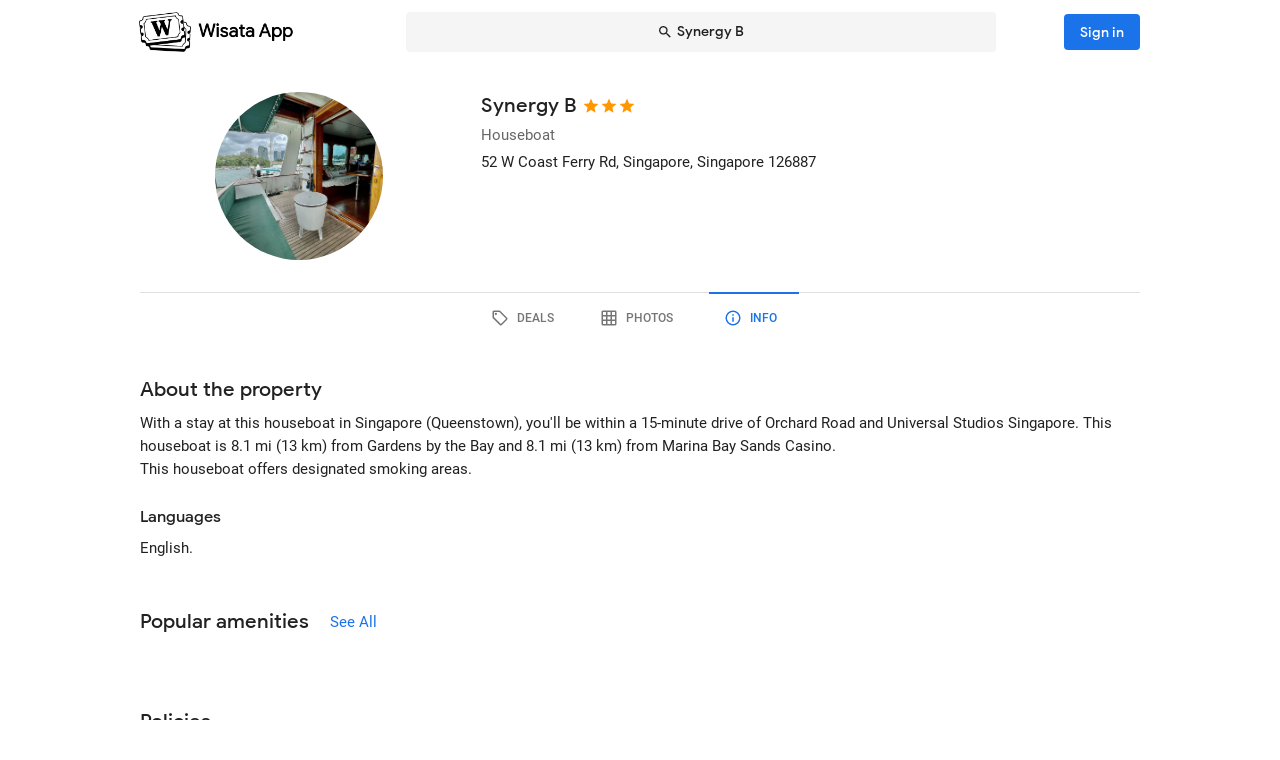

--- FILE ---
content_type: text/html; charset=utf-8
request_url: https://wisata.app/stay/synergy-b-9001953726/info
body_size: 14669
content:
<!doctype html>
<html data-n-head-ssr lang="en" data-n-head="%7B%22lang%22:%7B%22ssr%22:%22en%22%7D%7D">
  <head >
    <meta data-n-head="ssr" charset="utf-8"><meta data-n-head="ssr" data-hid="og:site_name" property="og:site_name" content="Wisata App"><meta data-n-head="ssr" data-hid="og:url" property="og:url" content="https://wisata.app"><meta data-n-head="ssr" data-hid="twitter:card" property="twitter:card" content="summary_large_image"><meta data-n-head="ssr" data-hid="twitter:url" name="twitter:url" content="https://wisata.app"><meta data-n-head="ssr" name="viewport" content="viewport-fit=cover, width=device-width, initial-scale=1, maximum-scale=1, user-scalable=0"><meta data-n-head="ssr" name="HandheldFriendly" content="true"><meta data-n-head="ssr" name="application-name" content="Wisata App: Book Member Only Hotel Deals"><meta data-n-head="ssr" name="apple-mobile-web-app-title" content="Wisata App: Book Member Only Hotel Deals"><meta data-n-head="ssr" data-hid="charset" charset="utf-8"><meta data-n-head="ssr" data-hid="mobile-web-app-capable" name="mobile-web-app-capable" content="yes"><meta data-n-head="ssr" data-hid="apple-mobile-web-app-capable" name="apple-mobile-web-app-capable" content="yes"><meta data-n-head="ssr" data-hid="apple-mobile-web-app-status-bar-style" name="apple-mobile-web-app-status-bar-style" content="default"><meta data-n-head="ssr" data-hid="og:type" name="og:type" property="og:type" content="website"><meta data-n-head="ssr" property="robots" content="noindex"><meta data-n-head="ssr" property="googlebot" content="noindex"><meta data-n-head="ssr" data-hid="og:title" property="og:title" content="Synergy B · Member Only Houseboat Deals · Wisata App"><meta data-n-head="ssr" data-hid="twitter:title" name="twitter:title" content="Synergy B · Member Only Houseboat Deals · Wisata App"><meta data-n-head="ssr" data-hid="description" name="description" content="Book the best deals on Synergy B only in Wisata App!"><meta data-n-head="ssr" data-hid="og:description" property="og:description" content="Book the best deals on Synergy B only in Wisata App!"><meta data-n-head="ssr" data-hid="twitter:description" name="twitter:description" content="Book the best deals on Synergy B only in Wisata App!"><meta data-n-head="ssr" data-hid="og:image" property="og:image" content="https://i.travelapi.com/lodging/72000000/71090000/71089200/71089122/bba87a71_w.jpg"><meta data-n-head="ssr" data-hid="twitter:image" name="twitter:image" content="https://i.travelapi.com/lodging/72000000/71090000/71089200/71089122/bba87a71_w.jpg"><title>Synergy B · Member Only Houseboat Deals · Wisata App</title><link data-n-head="ssr" rel="icon" type="image/x-icon" href="https://wisata.app/favicon.ico"><link data-n-head="ssr" data-hid="apple-touch-icon" rel="apple-touch-icon" href="https://wisata.app/img/logo/apple-touch-icon.png" sizes="512x512"><link data-n-head="ssr" data-hid="shortcut-icon" rel="shortcut icon" href="/_nuxt/icons/icon_64x64.ba2013.png"><link data-n-head="ssr" media="(device-width: 320px) and (device-height: 568px) and (-webkit-device-pixel-ratio: 2)" rel="apple-touch-startup-image" data-hid="apple-touch-startup-image-iphonese"><link data-n-head="ssr" media="(device-width: 375px) and (device-height: 667px) and (-webkit-device-pixel-ratio: 2)" rel="apple-touch-startup-image" data-hid="apple-touch-startup-image-iphone6"><link data-n-head="ssr" media="(device-width: 621px) and (device-height: 1104px) and (-webkit-device-pixel-ratio: 3)" rel="apple-touch-startup-image" data-hid="apple-touch-startup-image-iphoneplus"><link data-n-head="ssr" media="(device-width: 375px) and (device-height: 812px) and (-webkit-device-pixel-ratio: 3)" rel="apple-touch-startup-image" data-hid="apple-touch-startup-image-iphonex"><link data-n-head="ssr" media="(device-width: 414px) and (device-height: 896px) and (-webkit-device-pixel-ratio: 2)" rel="apple-touch-startup-image" data-hid="apple-touch-startup-image-iphonexr"><link data-n-head="ssr" media="(device-width: 414px) and (device-height: 896px) and (-webkit-device-pixel-ratio: 3)" rel="apple-touch-startup-image" data-hid="apple-touch-startup-image-iphonexsmax"><link data-n-head="ssr" media="(device-width: 768px) and (device-height: 1024px) and (-webkit-device-pixel-ratio: 2)" rel="apple-touch-startup-image" data-hid="apple-touch-startup-image-ipad"><link data-n-head="ssr" media="(device-width: 834px) and (device-height: 1112px) and (-webkit-device-pixel-ratio: 2)" rel="apple-touch-startup-image" data-hid="apple-touch-startup-image-ipadpro1"><link data-n-head="ssr" media="(device-width: 834px) and (device-height: 1194px) and (-webkit-device-pixel-ratio: 2)" rel="apple-touch-startup-image" data-hid="apple-touch-startup-image-ipadpro2"><link data-n-head="ssr" media="(device-width: 1024px) and (device-height: 1366px) and (-webkit-device-pixel-ratio: 2)" rel="apple-touch-startup-image" data-hid="apple-touch-startup-image-ipadpro3"><link data-n-head="ssr" rel="manifest" href="/_nuxt/manifest.8a901c24.json" data-hid="manifest"><style data-n-head="vuetify" type="text/css" id="vuetify-theme-stylesheet" nonce="undefined">.v-application a { color: #1a73e8; }
.v-application .primary {
  background-color: #1a73e8 !important;
  border-color: #1a73e8 !important;
}
.v-application .primary--text {
  color: #1a73e8 !important;
  caret-color: #1a73e8 !important;
}
.v-application .primary.lighten-5 {
  background-color: #cff9ff !important;
  border-color: #cff9ff !important;
}
.v-application .primary--text.text--lighten-5 {
  color: #cff9ff !important;
  caret-color: #cff9ff !important;
}
.v-application .primary.lighten-4 {
  background-color: #b0ddff !important;
  border-color: #b0ddff !important;
}
.v-application .primary--text.text--lighten-4 {
  color: #b0ddff !important;
  caret-color: #b0ddff !important;
}
.v-application .primary.lighten-3 {
  background-color: #91c1ff !important;
  border-color: #91c1ff !important;
}
.v-application .primary--text.text--lighten-3 {
  color: #91c1ff !important;
  caret-color: #91c1ff !important;
}
.v-application .primary.lighten-2 {
  background-color: #70a6ff !important;
  border-color: #70a6ff !important;
}
.v-application .primary--text.text--lighten-2 {
  color: #70a6ff !important;
  caret-color: #70a6ff !important;
}
.v-application .primary.lighten-1 {
  background-color: #4c8cff !important;
  border-color: #4c8cff !important;
}
.v-application .primary--text.text--lighten-1 {
  color: #4c8cff !important;
  caret-color: #4c8cff !important;
}
.v-application .primary.darken-1 {
  background-color: #005bcb !important;
  border-color: #005bcb !important;
}
.v-application .primary--text.text--darken-1 {
  color: #005bcb !important;
  caret-color: #005bcb !important;
}
.v-application .primary.darken-2 {
  background-color: #0044af !important;
  border-color: #0044af !important;
}
.v-application .primary--text.text--darken-2 {
  color: #0044af !important;
  caret-color: #0044af !important;
}
.v-application .primary.darken-3 {
  background-color: #002f94 !important;
  border-color: #002f94 !important;
}
.v-application .primary--text.text--darken-3 {
  color: #002f94 !important;
  caret-color: #002f94 !important;
}
.v-application .primary.darken-4 {
  background-color: #001d7a !important;
  border-color: #001d7a !important;
}
.v-application .primary--text.text--darken-4 {
  color: #001d7a !important;
  caret-color: #001d7a !important;
}
.v-application .secondary {
  background-color: #a11cb4 !important;
  border-color: #a11cb4 !important;
}
.v-application .secondary--text {
  color: #a11cb4 !important;
  caret-color: #a11cb4 !important;
}
.v-application .secondary.lighten-5 {
  background-color: #ffb2ff !important;
  border-color: #ffb2ff !important;
}
.v-application .secondary--text.text--lighten-5 {
  color: #ffb2ff !important;
  caret-color: #ffb2ff !important;
}
.v-application .secondary.lighten-4 {
  background-color: #ff95ff !important;
  border-color: #ff95ff !important;
}
.v-application .secondary--text.text--lighten-4 {
  color: #ff95ff !important;
  caret-color: #ff95ff !important;
}
.v-application .secondary.lighten-3 {
  background-color: #f979ff !important;
  border-color: #f979ff !important;
}
.v-application .secondary--text.text--lighten-3 {
  color: #f979ff !important;
  caret-color: #f979ff !important;
}
.v-application .secondary.lighten-2 {
  background-color: #db5ced !important;
  border-color: #db5ced !important;
}
.v-application .secondary--text.text--lighten-2 {
  color: #db5ced !important;
  caret-color: #db5ced !important;
}
.v-application .secondary.lighten-1 {
  background-color: #be3fd0 !important;
  border-color: #be3fd0 !important;
}
.v-application .secondary--text.text--lighten-1 {
  color: #be3fd0 !important;
  caret-color: #be3fd0 !important;
}
.v-application .secondary.darken-1 {
  background-color: #850099 !important;
  border-color: #850099 !important;
}
.v-application .secondary--text.text--darken-1 {
  color: #850099 !important;
  caret-color: #850099 !important;
}
.v-application .secondary.darken-2 {
  background-color: #68007e !important;
  border-color: #68007e !important;
}
.v-application .secondary--text.text--darken-2 {
  color: #68007e !important;
  caret-color: #68007e !important;
}
.v-application .secondary.darken-3 {
  background-color: #4d0065 !important;
  border-color: #4d0065 !important;
}
.v-application .secondary--text.text--darken-3 {
  color: #4d0065 !important;
  caret-color: #4d0065 !important;
}
.v-application .secondary.darken-4 {
  background-color: #34004c !important;
  border-color: #34004c !important;
}
.v-application .secondary--text.text--darken-4 {
  color: #34004c !important;
  caret-color: #34004c !important;
}
.v-application .accent {
  background-color: #757575 !important;
  border-color: #757575 !important;
}
.v-application .accent--text {
  color: #757575 !important;
  caret-color: #757575 !important;
}
.v-application .accent.lighten-1 {
  background-color: #000000 !important;
  border-color: #000000 !important;
}
.v-application .accent--text.text--lighten-1 {
  color: #000000 !important;
  caret-color: #000000 !important;
}
.v-application .error {
  background-color: #e82127 !important;
  border-color: #e82127 !important;
}
.v-application .error--text {
  color: #e82127 !important;
  caret-color: #e82127 !important;
}
.v-application .error.lighten-5 {
  background-color: #ffbfa3 !important;
  border-color: #ffbfa3 !important;
}
.v-application .error--text.text--lighten-5 {
  color: #ffbfa3 !important;
  caret-color: #ffbfa3 !important;
}
.v-application .error.lighten-4 {
  background-color: #ffa289 !important;
  border-color: #ffa289 !important;
}
.v-application .error--text.text--lighten-4 {
  color: #ffa289 !important;
  caret-color: #ffa289 !important;
}
.v-application .error.lighten-3 {
  background-color: #ff846f !important;
  border-color: #ff846f !important;
}
.v-application .error--text.text--lighten-3 {
  color: #ff846f !important;
  caret-color: #ff846f !important;
}
.v-application .error.lighten-2 {
  background-color: #ff6656 !important;
  border-color: #ff6656 !important;
}
.v-application .error--text.text--lighten-2 {
  color: #ff6656 !important;
  caret-color: #ff6656 !important;
}
.v-application .error.lighten-1 {
  background-color: #ff473e !important;
  border-color: #ff473e !important;
}
.v-application .error--text.text--lighten-1 {
  color: #ff473e !important;
  caret-color: #ff473e !important;
}
.v-application .error.darken-1 {
  background-color: #c70010 !important;
  border-color: #c70010 !important;
}
.v-application .error--text.text--darken-1 {
  color: #c70010 !important;
  caret-color: #c70010 !important;
}
.v-application .error.darken-2 {
  background-color: #a70000 !important;
  border-color: #a70000 !important;
}
.v-application .error--text.text--darken-2 {
  color: #a70000 !important;
  caret-color: #a70000 !important;
}
.v-application .error.darken-3 {
  background-color: #880000 !important;
  border-color: #880000 !important;
}
.v-application .error--text.text--darken-3 {
  color: #880000 !important;
  caret-color: #880000 !important;
}
.v-application .error.darken-4 {
  background-color: #6a0000 !important;
  border-color: #6a0000 !important;
}
.v-application .error--text.text--darken-4 {
  color: #6a0000 !important;
  caret-color: #6a0000 !important;
}
.v-application .info {
  background-color: #ffffff !important;
  border-color: #ffffff !important;
}
.v-application .info--text {
  color: #ffffff !important;
  caret-color: #ffffff !important;
}
.v-application .info.lighten-5 {
  background-color: #ffffff !important;
  border-color: #ffffff !important;
}
.v-application .info--text.text--lighten-5 {
  color: #ffffff !important;
  caret-color: #ffffff !important;
}
.v-application .info.lighten-4 {
  background-color: #ffffff !important;
  border-color: #ffffff !important;
}
.v-application .info--text.text--lighten-4 {
  color: #ffffff !important;
  caret-color: #ffffff !important;
}
.v-application .info.lighten-3 {
  background-color: #ffffff !important;
  border-color: #ffffff !important;
}
.v-application .info--text.text--lighten-3 {
  color: #ffffff !important;
  caret-color: #ffffff !important;
}
.v-application .info.lighten-2 {
  background-color: #ffffff !important;
  border-color: #ffffff !important;
}
.v-application .info--text.text--lighten-2 {
  color: #ffffff !important;
  caret-color: #ffffff !important;
}
.v-application .info.lighten-1 {
  background-color: #ffffff !important;
  border-color: #ffffff !important;
}
.v-application .info--text.text--lighten-1 {
  color: #ffffff !important;
  caret-color: #ffffff !important;
}
.v-application .info.darken-1 {
  background-color: #e2e2e2 !important;
  border-color: #e2e2e2 !important;
}
.v-application .info--text.text--darken-1 {
  color: #e2e2e2 !important;
  caret-color: #e2e2e2 !important;
}
.v-application .info.darken-2 {
  background-color: #c6c6c6 !important;
  border-color: #c6c6c6 !important;
}
.v-application .info--text.text--darken-2 {
  color: #c6c6c6 !important;
  caret-color: #c6c6c6 !important;
}
.v-application .info.darken-3 {
  background-color: #ababab !important;
  border-color: #ababab !important;
}
.v-application .info--text.text--darken-3 {
  color: #ababab !important;
  caret-color: #ababab !important;
}
.v-application .info.darken-4 {
  background-color: #919191 !important;
  border-color: #919191 !important;
}
.v-application .info--text.text--darken-4 {
  color: #919191 !important;
  caret-color: #919191 !important;
}
.v-application .success {
  background-color: #238636 !important;
  border-color: #238636 !important;
}
.v-application .success--text {
  color: #238636 !important;
  caret-color: #238636 !important;
}
.v-application .success.lighten-5 {
  background-color: #b4ffb7 !important;
  border-color: #b4ffb7 !important;
}
.v-application .success--text.text--lighten-5 {
  color: #b4ffb7 !important;
  caret-color: #b4ffb7 !important;
}
.v-application .success.lighten-4 {
  background-color: #97f59c !important;
  border-color: #97f59c !important;
}
.v-application .success--text.text--lighten-4 {
  color: #97f59c !important;
  caret-color: #97f59c !important;
}
.v-application .success.lighten-3 {
  background-color: #7bd881 !important;
  border-color: #7bd881 !important;
}
.v-application .success--text.text--lighten-3 {
  color: #7bd881 !important;
  caret-color: #7bd881 !important;
}
.v-application .success.lighten-2 {
  background-color: #5fbc67 !important;
  border-color: #5fbc67 !important;
}
.v-application .success--text.text--lighten-2 {
  color: #5fbc67 !important;
  caret-color: #5fbc67 !important;
}
.v-application .success.lighten-1 {
  background-color: #43a14e !important;
  border-color: #43a14e !important;
}
.v-application .success--text.text--lighten-1 {
  color: #43a14e !important;
  caret-color: #43a14e !important;
}
.v-application .success.darken-1 {
  background-color: #006c1e !important;
  border-color: #006c1e !important;
}
.v-application .success--text.text--darken-1 {
  color: #006c1e !important;
  caret-color: #006c1e !important;
}
.v-application .success.darken-2 {
  background-color: #005303 !important;
  border-color: #005303 !important;
}
.v-application .success--text.text--darken-2 {
  color: #005303 !important;
  caret-color: #005303 !important;
}
.v-application .success.darken-3 {
  background-color: #003b00 !important;
  border-color: #003b00 !important;
}
.v-application .success--text.text--darken-3 {
  color: #003b00 !important;
  caret-color: #003b00 !important;
}
.v-application .success.darken-4 {
  background-color: #002700 !important;
  border-color: #002700 !important;
}
.v-application .success--text.text--darken-4 {
  color: #002700 !important;
  caret-color: #002700 !important;
}
.v-application .warning {
  background-color: #ec7211 !important;
  border-color: #ec7211 !important;
}
.v-application .warning--text {
  color: #ec7211 !important;
  caret-color: #ec7211 !important;
}
.v-application .warning.lighten-5 {
  background-color: #fffd9d !important;
  border-color: #fffd9d !important;
}
.v-application .warning--text.text--lighten-5 {
  color: #fffd9d !important;
  caret-color: #fffd9d !important;
}
.v-application .warning.lighten-4 {
  background-color: #ffe082 !important;
  border-color: #ffe082 !important;
}
.v-application .warning--text.text--lighten-4 {
  color: #ffe082 !important;
  caret-color: #ffe082 !important;
}
.v-application .warning.lighten-3 {
  background-color: #ffc467 !important;
  border-color: #ffc467 !important;
}
.v-application .warning--text.text--lighten-3 {
  color: #ffc467 !important;
  caret-color: #ffc467 !important;
}
.v-application .warning.lighten-2 {
  background-color: #ffa84c !important;
  border-color: #ffa84c !important;
}
.v-application .warning--text.text--lighten-2 {
  color: #ffa84c !important;
  caret-color: #ffa84c !important;
}
.v-application .warning.lighten-1 {
  background-color: #ff8d31 !important;
  border-color: #ff8d31 !important;
}
.v-application .warning--text.text--lighten-1 {
  color: #ff8d31 !important;
  caret-color: #ff8d31 !important;
}
.v-application .warning.darken-1 {
  background-color: #cc5800 !important;
  border-color: #cc5800 !important;
}
.v-application .warning--text.text--darken-1 {
  color: #cc5800 !important;
  caret-color: #cc5800 !important;
}
.v-application .warning.darken-2 {
  background-color: #ad3e00 !important;
  border-color: #ad3e00 !important;
}
.v-application .warning--text.text--darken-2 {
  color: #ad3e00 !important;
  caret-color: #ad3e00 !important;
}
.v-application .warning.darken-3 {
  background-color: #8e2400 !important;
  border-color: #8e2400 !important;
}
.v-application .warning--text.text--darken-3 {
  color: #8e2400 !important;
  caret-color: #8e2400 !important;
}
.v-application .warning.darken-4 {
  background-color: #720000 !important;
  border-color: #720000 !important;
}
.v-application .warning--text.text--darken-4 {
  color: #720000 !important;
  caret-color: #720000 !important;
}
.v-application .tertiary {
  background-color: #121212 !important;
  border-color: #121212 !important;
}
.v-application .tertiary--text {
  color: #121212 !important;
  caret-color: #121212 !important;
}
.v-application .tertiary.lighten-5 {
  background-color: #858585 !important;
  border-color: #858585 !important;
}
.v-application .tertiary--text.text--lighten-5 {
  color: #858585 !important;
  caret-color: #858585 !important;
}
.v-application .tertiary.lighten-4 {
  background-color: #6c6c6c !important;
  border-color: #6c6c6c !important;
}
.v-application .tertiary--text.text--lighten-4 {
  color: #6c6c6c !important;
  caret-color: #6c6c6c !important;
}
.v-application .tertiary.lighten-3 {
  background-color: #535353 !important;
  border-color: #535353 !important;
}
.v-application .tertiary--text.text--lighten-3 {
  color: #535353 !important;
  caret-color: #535353 !important;
}
.v-application .tertiary.lighten-2 {
  background-color: #3c3c3c !important;
  border-color: #3c3c3c !important;
}
.v-application .tertiary--text.text--lighten-2 {
  color: #3c3c3c !important;
  caret-color: #3c3c3c !important;
}
.v-application .tertiary.lighten-1 {
  background-color: #272727 !important;
  border-color: #272727 !important;
}
.v-application .tertiary--text.text--lighten-1 {
  color: #272727 !important;
  caret-color: #272727 !important;
}
.v-application .tertiary.darken-1 {
  background-color: #000000 !important;
  border-color: #000000 !important;
}
.v-application .tertiary--text.text--darken-1 {
  color: #000000 !important;
  caret-color: #000000 !important;
}
.v-application .tertiary.darken-2 {
  background-color: #000000 !important;
  border-color: #000000 !important;
}
.v-application .tertiary--text.text--darken-2 {
  color: #000000 !important;
  caret-color: #000000 !important;
}
.v-application .tertiary.darken-3 {
  background-color: #000000 !important;
  border-color: #000000 !important;
}
.v-application .tertiary--text.text--darken-3 {
  color: #000000 !important;
  caret-color: #000000 !important;
}
.v-application .tertiary.darken-4 {
  background-color: #000000 !important;
  border-color: #000000 !important;
}
.v-application .tertiary--text.text--darken-4 {
  color: #000000 !important;
  caret-color: #000000 !important;
}</style><script data-n-head="ssr" async data-hid="gtag-script" src="https://www.googletagmanager.com/gtag/js?id=AW-10865724396"></script><script data-n-head="ssr" async data-hid="gtag-config" type="text/javascript">window.dataLayer = window.dataLayer || []; function gtag(){dataLayer.push(arguments);} gtag('js', new Date()); gtag('config', 'AW-10865724396');</script><script data-n-head="ssr" data-hid="json-schema" type="application/ld+json">{"@context":"http://schema.org","@type":"LodgingBusiness","name":"Synergy B","address":{"@type":"PostalAddress","addressRegion":"Singapore, Singapore"},"policies":{"@type":"LodgingReservation"},"image":"https://i.travelapi.com/lodging/72000000/71090000/71089200/71089122/bba87a71_z.jpg","logo":"https://i.travelapi.com/lodging/72000000/71090000/71089200/71089122/bba87a71_z.jpg","starRating":3}</script><link rel="preload" href="/_nuxt/css/b341f60.css" as="style"><link rel="preload" href="/_nuxt/css/ad98a95.css" as="style"><link rel="preload" href="/_nuxt/css/a99b088.css" as="style"><link rel="preload" href="/_nuxt/css/1be3474.css" as="style"><link rel="preload" href="/_nuxt/css/71146b8.css" as="style"><link rel="stylesheet" href="/_nuxt/css/b341f60.css"><link rel="stylesheet" href="/_nuxt/css/ad98a95.css"><link rel="stylesheet" href="/_nuxt/css/a99b088.css"><link rel="stylesheet" href="/_nuxt/css/1be3474.css"><link rel="stylesheet" href="/_nuxt/css/71146b8.css">
  </head>
  <body >
    <div data-server-rendered="true" id="__nuxt"><div id="__layout"><div data-app="true" id="app" class="v-application v-application--is-ltr theme--light" data-v-f544d31a><div class="v-application--wrap"><iframe id="print-html-frame" class="d-print-block" data-v-f544d31a></iframe> <!----> <div class="d-none" data-v-f544d31a></div> <!----> <div class="absolute appbar-intersect" style="top:0;left:0;right:0;height:65px;pointer-events:none;" data-v-f544d31a></div> <header class="d-print-none bg-transparent v-sheet theme--light elevation-0 v-toolbar v-app-bar v-app-bar--elevate-on-scroll v-app-bar--fixed v-app-bar--hide-shadow info" style="height:56px;margin-top:0px;transform:translateY(0px);left:0px;right:0px;z-index:20;" data-v-f544d31a><div class="v-toolbar__content" style="height:56px;"><div class="container py-1 py-md-2" data-v-f544d31a><div style="position:relative;" data-v-778fd3b9 data-v-f544d31a><div class="appbartop-grid" data-v-778fd3b9><button type="button" class="ml-n3 btn-background ml-n3 v-btn v-btn--icon v-btn--round v-btn--text theme--light v-size--default primary--text" data-v-099243d6 data-v-778fd3b9><span class="v-btn__content"><span aria-hidden="true" class="v-icon notranslate theme--light" style="font-size:36px;height:36px;width:36px;" data-v-099243d6 data-v-099243d6><svg xmlns="http://www.w3.org/2000/svg" viewBox="0 0 24 24" role="img" aria-hidden="true" class="v-icon__svg" style="font-size:36px;height:36px;width:36px;"><path d="M15.41,16.58L10.83,12L15.41,7.41L14,6L8,12L14,18L15.41,16.58Z"></path></svg></span></span></button> <div class="d-flex justify-center mr-2 ml-sm-6 mr-sm-6" style="min-width: 0; min-height: 0;" data-v-778fd3b9><div class="w-full searchnav-width" data-v-6f55cb03 data-v-778fd3b9><button type="button" class="appsearchbar-btn v-btn v-btn--block v-btn--has-bg theme--light elevation-0 v-size--default" style="height:40px;max-width:70%;" data-v-6f55cb03><span class="v-btn__content"><span aria-hidden="true" class="v-icon notranslate mr-1 theme--light" style="font-size:16px;height:16px;width:16px;" data-v-6f55cb03><svg xmlns="http://www.w3.org/2000/svg" viewBox="0 0 24 24" role="img" aria-hidden="true" class="v-icon__svg" style="font-size:16px;height:16px;width:16px;"><path d="M9.5,3A6.5,6.5 0 0,1 16,9.5C16,11.11 15.41,12.59 14.44,13.73L14.71,14H15.5L20.5,19L19,20.5L14,15.5V14.71L13.73,14.44C12.59,15.41 11.11,16 9.5,16A6.5,6.5 0 0,1 3,9.5A6.5,6.5 0 0,1 9.5,3M9.5,5C7,5 5,7 5,9.5C5,12 7,14 9.5,14C12,14 14,12 14,9.5C14,7 12,5 9.5,5Z"></path></svg></span> <span class="text-truncate" style="min-width:0;min-height:0;" data-v-6f55cb03>
        Synergy B
      </span> <!----></span></button> <!----></div></div> <!----></div></div></div></div></header> <!----> <!----> <div class="v-dialog__container" data-v-f544d31a><!----></div> <!----> <!----> <main class="v-main layout-main mb-4" style="padding-top:56px;padding-right:0px;padding-bottom:0px;padding-left:0px;" data-v-f544d31a><div class="v-main__wrap"><!----> <div class="container" data-v-f544d31a><div data-v-4f6380fb data-v-f544d31a><!----> <div data-v-4f6380fb><div id="location-catalog" class="pt-0 pt-sm-4 pb-6 pb-sm-8" data-v-4f6380fb><div id="catalog-header-mobile" no-gutters class="pb-3"><h1 class="d-inline-block text-h5 font-weight-medium pr-1">
      Synergy B
    </h1> <span aria-hidden="true" class="d-inline-flex flex-wrap"><div style="margin-left:-3px;"><span aria-hidden="true" class="v-icon notranslate mb-1 theme--light orange--text" style="font-size:18px;height:18px;width:18px;"><svg xmlns="http://www.w3.org/2000/svg" viewBox="0 0 24 24" role="img" aria-hidden="true" class="v-icon__svg" style="font-size:18px;height:18px;width:18px;"><path d="M12,17.27L18.18,21L16.54,13.97L22,9.24L14.81,8.62L12,2L9.19,8.62L2,9.24L7.45,13.97L5.82,21L12,17.27Z"></path></svg></span><span aria-hidden="true" class="v-icon notranslate mb-1 theme--light orange--text" style="font-size:18px;height:18px;width:18px;"><svg xmlns="http://www.w3.org/2000/svg" viewBox="0 0 24 24" role="img" aria-hidden="true" class="v-icon__svg" style="font-size:18px;height:18px;width:18px;"><path d="M12,17.27L18.18,21L16.54,13.97L22,9.24L14.81,8.62L12,2L9.19,8.62L2,9.24L7.45,13.97L5.82,21L12,17.27Z"></path></svg></span><span aria-hidden="true" class="v-icon notranslate mb-1 theme--light orange--text" style="font-size:18px;height:18px;width:18px;"><svg xmlns="http://www.w3.org/2000/svg" viewBox="0 0 24 24" role="img" aria-hidden="true" class="v-icon__svg" style="font-size:18px;height:18px;width:18px;"><path d="M12,17.27L18.18,21L16.54,13.97L22,9.24L14.81,8.62L12,2L9.19,8.62L2,9.24L7.45,13.97L5.82,21L12,17.27Z"></path></svg></span> <!----></div></span></div> <div class="row"><div id="hero-image" class="d-flex justify-center col col-auto"><div class="v-avatar" style="height:91px;min-width:91px;width:91px;"><div class="bg-transparent overflow-hidden v-sheet theme--light aspect-ratio" style="height:0px;width:100%;padding-bottom:100%;" data-v-978962ea><img alt="Synergy B" src="https://i.travelapi.com/lodging/72000000/71090000/71089200/71089122/bba87a71_z.jpg" class="w-full h-full" style="object-fit:cover;object-position:50% 50%;" data-v-978962ea>  <!----></div></div></div> <div id="catalog-data" class="flex-grow-1 ml-n2 ml-sm-0 col"><!----> <div id="catalog-body"><p class="mb-0 text--secondary text-caption">
          Houseboat
        </p> <p class="mb-0 text-caption"><span>52 W Coast Ferry Rd</span><span>, Singapore, Singapore</span> <span>
            126887
          </span></p> <!----> <!----></div> <!----> <!----></div></div> <p id="headline-mobile" class="mb-0 pt-2"><span class="text-caption"></span></p></div> <div data-v-f8e36740 data-v-4f6380fb><div id="tabs-row-mobile" class="gutters-0" data-v-f8e36740><div class="v-tabs tab-no-background v-tabs--grow theme--light" data-v-f8e36740><div role="tablist" class="v-item-group theme--light v-slide-group v-tabs-bar v-tabs-bar--is-mobile primary--text transparent" style="height:54px;"><div class="v-slide-group__prev v-slide-group__prev--disabled"><!----></div><div class="v-slide-group__wrapper"><div class="v-slide-group__content v-tabs-bar__content"><div class="v-tabs-slider-wrapper" style="transition:none;"><div class="v-tabs-slider"></div></div><a href="/stay/synergy-b-9001953726/" tabindex="0" aria-selected="false" role="tab" class="v-tab tab-no-background" data-v-f8e36740><span aria-hidden="true" class="v-icon notranslate theme--light" style="font-size:22px;height:22px;width:22px;" data-v-f8e36740><svg xmlns="http://www.w3.org/2000/svg" viewBox="0 0 24 24" role="img" aria-hidden="true" class="v-icon__svg" style="font-size:22px;height:22px;width:22px;"><path d="M21.41 11.58L12.41 2.58A2 2 0 0 0 11 2H4A2 2 0 0 0 2 4V11A2 2 0 0 0 2.59 12.42L11.59 21.42A2 2 0 0 0 13 22A2 2 0 0 0 14.41 21.41L21.41 14.41A2 2 0 0 0 22 13A2 2 0 0 0 21.41 11.58M13 20L4 11V4H11L20 13M6.5 5A1.5 1.5 0 1 1 5 6.5A1.5 1.5 0 0 1 6.5 5Z"></path></svg></span></a><a href="/stay/synergy-b-9001953726/photos" tabindex="0" aria-selected="false" role="tab" class="v-tab tab-no-background" data-v-f8e36740><span aria-hidden="true" class="v-icon notranslate theme--light" style="font-size:22px;height:22px;width:22px;" data-v-f8e36740><svg xmlns="http://www.w3.org/2000/svg" viewBox="0 0 24 24" role="img" aria-hidden="true" class="v-icon__svg" style="font-size:22px;height:22px;width:22px;"><path d="M10,4V8H14V4H10M16,4V8H20V4H16M16,10V14H20V10H16M16,16V20H20V16H16M14,20V16H10V20H14M8,20V16H4V20H8M8,14V10H4V14H8M8,8V4H4V8H8M10,14H14V10H10V14M4,2H20A2,2 0 0,1 22,4V20A2,2 0 0,1 20,22H4C2.92,22 2,21.1 2,20V4A2,2 0 0,1 4,2Z"></path></svg></span></a><a href="/stay/synergy-b-9001953726/info" aria-current="page" tabindex="0" aria-selected="false" role="tab" class="v-tab--active v-tab tab-no-background" data-v-f8e36740><span aria-hidden="true" class="v-icon notranslate theme--light" style="font-size:22px;height:22px;width:22px;" data-v-f8e36740><svg xmlns="http://www.w3.org/2000/svg" viewBox="0 0 24 24" role="img" aria-hidden="true" class="v-icon__svg" style="font-size:22px;height:22px;width:22px;"><path d="M11,9H13V7H11M12,20C7.59,20 4,16.41 4,12C4,7.59 7.59,4 12,4C16.41,4 20,7.59 20,12C20,16.41 16.41,20 12,20M12,2A10,10 0 0,0 2,12A10,10 0 0,0 12,22A10,10 0 0,0 22,12A10,10 0 0,0 12,2M11,17H13V11H11V17Z"></path></svg></span></a></div></div><div class="v-slide-group__next v-slide-group__next--disabled"><!----></div></div></div> <hr role="separator" aria-orientation="horizontal" class="v-divider theme--light" style="margin-top:-1px;" data-v-f8e36740></div></div> <div data-fetch-key="data-v-0c4839c8:0" class="pt-8 stay-info-page nuxtchild" data-v-0c4839c8 data-v-4f6380fb data-v-4f6380fb data-v-4f6380fb><section data-v-0c4839c8><h2 class="text-h5 text-sm-h4 font-weight-medium mb-0" data-v-0c4839c8>
      About the property
    </h2> <!----> <p class="text-body-2 my-2" data-v-0c4839c8>With a stay at this houseboat in Singapore (Queenstown), you'll be within a 15-minute drive of Orchard Road and Universal Studios Singapore.  This houseboat is 8.1 mi (13 km) from Gardens by the Bay and 8.1 mi (13 km) from Marina Bay Sands Casino.<br />This houseboat offers designated smoking areas.<br /></p> <h3 class="mb-2 pt-4 text-h7 text-md-h6 font-weight-medium" data-v-0c4839c8>
        Languages
      </h3> <p class="text-body-2 mb-0" data-v-0c4839c8>
        English.
      </p></section> <section class="pt-8 pt-sm-12" data-v-0c4839c8><div data-v-933dd8c8 data-v-0c4839c8><div class="d-flex justify-space-between" data-v-933dd8c8><h2 class="text-h5 text-sm-h4 font-weight-medium mb-0" data-v-933dd8c8>
      Popular amenities
    </h2> <button type="button" class="see-all-btn v-btn v-btn--rounded v-btn--text theme--light v-size--small primary--text" data-v-933dd8c8><span class="v-btn__content"><span class="text-body-2" data-v-933dd8c8>
        See All
      </span></span></button></div> <ul class="popular-amenities ma-0 pa-0 pt-4" style="list-style: none;" data-v-933dd8c8></ul> <div data-v-933dd8c8><div class="v-dialog__container"><div role="dialog" aria-modal="true" class="v-dialog__content" style="z-index:0;"><div class="v-dialog stay-amenities-details-dialog safe-inset-top v-dialog--fullscreen v-dialog--scrollable" style="transform-origin:center center;display:none;"><div class="relative overflow-hidden v-card v-sheet theme--light elevation-0" style="flex:0 1 auto;"><!----> <div class="v-card__text pa-0" style="min-height:0;"><div><div class="pa-3 px-sm-6 py-sm-3 d-flex align-center justify-center justify-md-start text--primary info" style="grid-area:title;position:sticky;top:0;z-index:5;"><button type="button" class="absolute ml-1 ml-md-0 mr-2 v-btn v-btn--icon v-btn--round theme--light v-size--default primary--text" style="left:0px;"><span class="v-btn__content"><span aria-hidden="true" class="v-icon notranslate theme--light primary--text" style="font-size:36px;height:36px;width:36px;"><svg xmlns="http://www.w3.org/2000/svg" viewBox="0 0 24 24" role="img" aria-hidden="true" class="v-icon__svg" style="font-size:36px;height:36px;width:36px;"><path d="M15.41,16.58L10.83,12L15.41,7.41L14,6L8,12L14,18L15.41,16.58Z"></path></svg></span></span></button> <p class="mb-0 text-h4 font-weight-medium">
          Property Amenities
        </p> <hr role="separator" aria-orientation="horizontal" class="absolute v-divider theme--light" style="left:0;right:0;bottom:0;"></div> <!----><div class="px-4 px-sm-6 pb-2 pb-sm-4 pt-2 text--primary" style="grid-area:content;overflow-y:auto;"><p class="text-h5 font-weight-medium mb-0">
          Convenience
        </p> <div class="container"><div class="row"><div class="pa-0 col-md-6 col-12"><span aria-hidden="true" class="v-icon notranslate theme--light" style="font-size:16px;height:16px;width:16px;"><svg xmlns="http://www.w3.org/2000/svg" viewBox="0 0 24 24" role="img" aria-hidden="true" class="v-icon__svg" style="font-size:16px;height:16px;width:16px;"><path d="M21,7L9,19L3.5,13.5L4.91,12.09L9,16.17L19.59,5.59L21,7Z"></path></svg></span> <span class="text-caption text-sm-body-2 ml-1">Luggage storage</span></div></div></div> <div class="safe-inset-bottom"></div></div><!----><!----><!----><!----><div class="px-4 px-sm-6 pb-2 pb-sm-4 pt-2 text--primary" style="grid-area:content;overflow-y:auto;"><p class="text-h5 font-weight-medium mb-0">
          Guest Service
        </p> <div class="container"><div class="row"><div class="pa-0 col-md-6 col-12"><span aria-hidden="true" class="v-icon notranslate theme--light" style="font-size:16px;height:16px;width:16px;"><svg xmlns="http://www.w3.org/2000/svg" viewBox="0 0 24 24" role="img" aria-hidden="true" class="v-icon__svg" style="font-size:16px;height:16px;width:16px;"><path d="M21,7L9,19L3.5,13.5L4.91,12.09L9,16.17L19.59,5.59L21,7Z"></path></svg></span> <span class="text-caption text-sm-body-2 ml-1">Front desk (limited hours)</span></div></div></div> <div class="safe-inset-bottom"></div></div><!----><div class="px-4 px-sm-6 pb-2 pb-sm-4 pt-2 text--primary" style="grid-area:content;overflow-y:auto;"><p class="text-h5 font-weight-medium mb-0">
          Accessibility
        </p> <div class="container"><div class="row"><div class="pa-0 col-md-6 col-12"><span aria-hidden="true" class="v-icon notranslate theme--light" style="font-size:16px;height:16px;width:16px;"><svg xmlns="http://www.w3.org/2000/svg" viewBox="0 0 24 24" role="img" aria-hidden="true" class="v-icon__svg" style="font-size:16px;height:16px;width:16px;"><path d="M21,7L9,19L3.5,13.5L4.91,12.09L9,16.17L19.59,5.59L21,7Z"></path></svg></span> <span class="text-caption text-sm-body-2 ml-1">Designated smoking areas</span></div><div class="pa-0 col-md-6 col-12"><span aria-hidden="true" class="v-icon notranslate theme--light" style="font-size:16px;height:16px;width:16px;"><svg xmlns="http://www.w3.org/2000/svg" viewBox="0 0 24 24" role="img" aria-hidden="true" class="v-icon__svg" style="font-size:16px;height:16px;width:16px;"><path d="M21,7L9,19L3.5,13.5L4.91,12.09L9,16.17L19.59,5.59L21,7Z"></path></svg></span> <span class="text-caption text-sm-body-2 ml-1">Designated smoking areas (fines apply)</span></div><div class="pa-0 col-md-6 col-12"><span aria-hidden="true" class="v-icon notranslate theme--light" style="font-size:16px;height:16px;width:16px;"><svg xmlns="http://www.w3.org/2000/svg" viewBox="0 0 24 24" role="img" aria-hidden="true" class="v-icon__svg" style="font-size:16px;height:16px;width:16px;"><path d="M21,7L9,19L3.5,13.5L4.91,12.09L9,16.17L19.59,5.59L21,7Z"></path></svg></span> <span class="text-caption text-sm-body-2 ml-1">Wheelchair accessible – no</span></div></div></div> <div class="safe-inset-bottom"></div></div><div class="px-4 px-sm-6 pb-2 pb-sm-4 pt-2 text--primary" style="grid-area:content;overflow-y:auto;"><p class="text-h5 font-weight-medium mb-0">
          Family Friendly
        </p> <div class="container"><div class="row"><div class="pa-0 col-md-6 col-12"><span aria-hidden="true" class="v-icon notranslate theme--light" style="font-size:16px;height:16px;width:16px;"><svg xmlns="http://www.w3.org/2000/svg" viewBox="0 0 24 24" role="img" aria-hidden="true" class="v-icon__svg" style="font-size:16px;height:16px;width:16px;"><path d="M21,7L9,19L3.5,13.5L4.91,12.09L9,16.17L19.59,5.59L21,7Z"></path></svg></span> <span class="text-caption text-sm-body-2 ml-1">Litter box</span></div></div></div> <div class="safe-inset-bottom"></div></div><!----><!----><!----></div></div></div></div></div></div></div></div></section> <section class="pt-8 pt-sm-12" data-v-0c4839c8><div data-v-0c679f01 data-v-0c4839c8><h2 class="text-h5 text-sm-h4 font-weight-medium mb-0" data-v-0c679f01>
    Policies
  </h2> <div class="row pt-4 no-gutters" data-v-0c679f01 data-v-0c679f01><div class="col col-12" data-v-0c679f01 data-v-0c679f01><div class="d-flex" data-v-0c679f01><h3 data-v-0c679f01><p class="text-h7 text-md-h6 mb-2 font-weight-medium" data-v-0c679f01>
            Check-in
          </p> <p class="mb-0 text-body-1" data-v-0c679f01><span data-v-0c679f01>
              9:30 AM
            </span></p></h3> <h3 class="pl-6" data-v-0c679f01><p class="text-h7 text-md-h6 mb-2 font-weight-medium" data-v-0c679f01>
            Check-out
          </p> <p class="mb-0 text-body-1" data-v-0c679f01><span data-v-0c679f01>
              9:00 AM
            </span></p></h3></div> <h3 class="text-h7 text-md-h6 font-weight-medium mt-4 mb-0" data-v-0c679f01>
          Additional check-in information
        </h3> <div class="text-body-2 pt-2" data-v-0c679f01><ul>  <li>Extra-person charges may apply and vary depending on property policy</li><li>Government-issued photo identification and a credit card or cash deposit may be required at check-in for incidental charges</li><li>Special requests are subject to availability upon check-in and may incur additional charges; special requests cannot be guaranteed</li><li>This property accepts cash</li><li>Host has not indicated whether there is a carbon monoxide detector on the property; consider bringing a portable detector with you on the trip</li><li>Host has not indicated whether there is a smoke detector on the property</li>  </ul></div></div></div> <!----></div></section> <section class="pt-8 pt-sm-12" data-v-0c4839c8><h2 class="text-h5 text-sm-h4 font-weight-medium mb-0" data-v-0c4839c8>
      Important information
    </h2> <div class="row pt-4 no-gutters" data-v-0c4839c8 data-v-0c4839c8><div class="col col-12" data-v-0c4839c8 data-v-0c4839c8><div data-v-0c4839c8><h3 class="text-h7 text-md-h6 font-weight-medium mb-2" data-v-0c4839c8><span class="text-capitalize" data-v-0c4839c8>optional</span> charges
          </h3> <div class="text-body-2 property-charges" data-v-0c4839c8><ul> <li>Pet deposit: SGD 100 per stay</li><li>Pet fee: SGD 50 per accommodation, per stay</li><li>Gas fee: SGD 100 per stay</li><li>Towels fee: SGD 5 per person, per stay (or guests may bring their own)</li></ul> <p>The above list may not be comprehensive. Fees and deposits may not include tax and are subject to change. </p></div></div><div class="mt-4" data-v-0c4839c8><h3 class="text-h7 text-md-h6 font-weight-medium mb-2" data-v-0c4839c8><span class="text-capitalize" data-v-0c4839c8>mandatory</span> charges
          </h3> <div class="text-body-2 property-charges" data-v-0c4839c8><p>You'll be asked to pay the following charges at the property:</p> <ul><li>A damage deposit of SGD 100 will be collected before check-in.</li></ul> <p>We have included all charges provided to us by the property. </p></div></div></div></div></section></div></div> <div class="v-dialog__container" data-v-4f6380fb><!----></div> <div class="v-dialog__container" data-v-4f6380fb><!----></div> <div class="v-dialog__container" data-v-035f2d92 data-v-4f6380fb><!----></div></div></div></div></main> <footer class="d-print-none grey lighten-4" data-v-4a063c76 data-v-f544d31a><div class="container" data-v-4a063c76 data-v-4a063c76><!----> <div class="mt-3 d-flex align-center pb-3" data-v-4a063c76><div class="text-no-wrap" data-v-4a063c76><span class="text-body-2" data-v-4a063c76>©</span> Wisata App
      </div> <span class="mx-3" data-v-4a063c76>·</span> <a href="/termsandcondition" target="_blank" label="Terms" class="link text-h8 text--secondary" data-v-4a063c76>
        Terms
      </a> <div class="spacer" data-v-4a063c76 data-v-4a063c76></div> <span class="text-button text-no-wrap" data-v-4a063c76>
        v6.01
      </span></div></div></footer></div></div></div></div><script>window.__NUXT__=(function(a,b,c,d,e,f,g,h,i,j,k,l,m,n,o,p,q,r,s,t,u,v,w,x,y,z,A,B,C,D,E,F,G,H,I,J,K,L,M,N,O){M.appId="1:966102296105:web:3af966db6fd1a7813d1e38";M.apiKey="AIzaSyBw1i469b1tEqrOUFhEpiZW8RXl_kan7_k";M.projectId="wisata-1563725408367";M.authDomain="wisata-1563725408367.firebaseapp.com";M.storageBucket="wisata-1563725408367.appspot.com";M.messagingSenderId="966102296105";return {layout:"default",data:[{resContent:{id:l,slug:m,type:"bnb",name:n,name_suffix:"Singapore, Singapore",country_code:"SG",address_line:"52 W Coast Ferry Rd",latitude:1.292683,longitude:103.762679,catalog:{fax:a,city:o,brand:p,chain:p,phone:"65-88871230",category:"Houseboat",alt_names:a,alt_phones:a,postal_code:"126887",star_rating:q,profile_photo:f,hero_image_url:{lg:r,md:s,sm:t,th:u,ori:f}},image:[{url:{lg:"https:\u002F\u002Fi.travelapi.com\u002Flodging\u002F72000000\u002F71090000\u002F71089200\u002F71089122\u002F07015814_w.jpg",md:"https:\u002F\u002Fi.travelapi.com\u002Flodging\u002F72000000\u002F71090000\u002F71089200\u002F71089122\u002F07015814_z.jpg",sm:"https:\u002F\u002Fi.travelapi.com\u002Flodging\u002F72000000\u002F71090000\u002F71089200\u002F71089122\u002F07015814_y.jpg",th:"https:\u002F\u002Fi.travelapi.com\u002Flodging\u002F72000000\u002F71090000\u002F71089200\u002F71089122\u002F07015814_l.jpg",ori:"https:\u002F\u002Fi.travelapi.com\u002Flodging\u002F72000000\u002F71090000\u002F71089200\u002F71089122\u002F07015814.jpg"},group:c,caption:c},{url:{lg:"https:\u002F\u002Fi.travelapi.com\u002Flodging\u002F72000000\u002F71090000\u002F71089200\u002F71089122\u002F1693b84f_w.jpg",md:"https:\u002F\u002Fi.travelapi.com\u002Flodging\u002F72000000\u002F71090000\u002F71089200\u002F71089122\u002F1693b84f_z.jpg",sm:"https:\u002F\u002Fi.travelapi.com\u002Flodging\u002F72000000\u002F71090000\u002F71089200\u002F71089122\u002F1693b84f_y.jpg",th:"https:\u002F\u002Fi.travelapi.com\u002Flodging\u002F72000000\u002F71090000\u002F71089200\u002F71089122\u002F1693b84f_l.jpg",ori:"https:\u002F\u002Fi.travelapi.com\u002Flodging\u002F72000000\u002F71090000\u002F71089200\u002F71089122\u002F1693b84f.jpg"},group:"Water-based activities ",caption:"Boating"},{url:{lg:"https:\u002F\u002Fi.travelapi.com\u002Flodging\u002F72000000\u002F71090000\u002F71089200\u002F71089122\u002F1b4d144b_w.jpg",md:"https:\u002F\u002Fi.travelapi.com\u002Flodging\u002F72000000\u002F71090000\u002F71089200\u002F71089122\u002F1b4d144b_z.jpg",sm:"https:\u002F\u002Fi.travelapi.com\u002Flodging\u002F72000000\u002F71090000\u002F71089200\u002F71089122\u002F1b4d144b_y.jpg",th:"https:\u002F\u002Fi.travelapi.com\u002Flodging\u002F72000000\u002F71090000\u002F71089200\u002F71089122\u002F1b4d144b_l.jpg",ori:"https:\u002F\u002Fi.travelapi.com\u002Flodging\u002F72000000\u002F71090000\u002F71089200\u002F71089122\u002F1b4d144b.jpg"},group:c,caption:c},{url:{lg:"https:\u002F\u002Fi.travelapi.com\u002Flodging\u002F72000000\u002F71090000\u002F71089200\u002F71089122\u002F4bf2a0fe_w.jpg",md:"https:\u002F\u002Fi.travelapi.com\u002Flodging\u002F72000000\u002F71090000\u002F71089200\u002F71089122\u002F4bf2a0fe_z.jpg",sm:"https:\u002F\u002Fi.travelapi.com\u002Flodging\u002F72000000\u002F71090000\u002F71089200\u002F71089122\u002F4bf2a0fe_y.jpg",th:"https:\u002F\u002Fi.travelapi.com\u002Flodging\u002F72000000\u002F71090000\u002F71089200\u002F71089122\u002F4bf2a0fe_l.jpg",ori:"https:\u002F\u002Fi.travelapi.com\u002Flodging\u002F72000000\u002F71090000\u002F71089200\u002F71089122\u002F4bf2a0fe.jpg"},group:g,caption:h},{url:{lg:"https:\u002F\u002Fi.travelapi.com\u002Flodging\u002F72000000\u002F71090000\u002F71089200\u002F71089122\u002F56118cd9_w.jpg",md:"https:\u002F\u002Fi.travelapi.com\u002Flodging\u002F72000000\u002F71090000\u002F71089200\u002F71089122\u002F56118cd9_z.jpg",sm:"https:\u002F\u002Fi.travelapi.com\u002Flodging\u002F72000000\u002F71090000\u002F71089200\u002F71089122\u002F56118cd9_y.jpg",th:"https:\u002F\u002Fi.travelapi.com\u002Flodging\u002F72000000\u002F71090000\u002F71089200\u002F71089122\u002F56118cd9_l.jpg",ori:"https:\u002F\u002Fi.travelapi.com\u002Flodging\u002F72000000\u002F71090000\u002F71089200\u002F71089122\u002F56118cd9.jpg"},group:v,caption:v},{url:{lg:"https:\u002F\u002Fi.travelapi.com\u002Flodging\u002F72000000\u002F71090000\u002F71089200\u002F71089122\u002F5c7d03f6_w.jpg",md:"https:\u002F\u002Fi.travelapi.com\u002Flodging\u002F72000000\u002F71090000\u002F71089200\u002F71089122\u002F5c7d03f6_z.jpg",sm:"https:\u002F\u002Fi.travelapi.com\u002Flodging\u002F72000000\u002F71090000\u002F71089200\u002F71089122\u002F5c7d03f6_y.jpg",th:"https:\u002F\u002Fi.travelapi.com\u002Flodging\u002F72000000\u002F71090000\u002F71089200\u002F71089122\u002F5c7d03f6_l.jpg",ori:"https:\u002F\u002Fi.travelapi.com\u002Flodging\u002F72000000\u002F71090000\u002F71089200\u002F71089122\u002F5c7d03f6.jpg"},group:c,caption:c},{url:{lg:"https:\u002F\u002Fi.travelapi.com\u002Flodging\u002F72000000\u002F71090000\u002F71089200\u002F71089122\u002F61e7d7ec_w.jpg",md:"https:\u002F\u002Fi.travelapi.com\u002Flodging\u002F72000000\u002F71090000\u002F71089200\u002F71089122\u002F61e7d7ec_z.jpg",sm:"https:\u002F\u002Fi.travelapi.com\u002Flodging\u002F72000000\u002F71090000\u002F71089200\u002F71089122\u002F61e7d7ec_y.jpg",th:"https:\u002F\u002Fi.travelapi.com\u002Flodging\u002F72000000\u002F71090000\u002F71089200\u002F71089122\u002F61e7d7ec_l.jpg",ori:"https:\u002F\u002Fi.travelapi.com\u002Flodging\u002F72000000\u002F71090000\u002F71089200\u002F71089122\u002F61e7d7ec.jpg"},group:g,caption:h},{url:{lg:"https:\u002F\u002Fi.travelapi.com\u002Flodging\u002F72000000\u002F71090000\u002F71089200\u002F71089122\u002F6bbc627b_w.jpg",md:"https:\u002F\u002Fi.travelapi.com\u002Flodging\u002F72000000\u002F71090000\u002F71089200\u002F71089122\u002F6bbc627b_z.jpg",sm:"https:\u002F\u002Fi.travelapi.com\u002Flodging\u002F72000000\u002F71090000\u002F71089200\u002F71089122\u002F6bbc627b_y.jpg",th:"https:\u002F\u002Fi.travelapi.com\u002Flodging\u002F72000000\u002F71090000\u002F71089200\u002F71089122\u002F6bbc627b_l.jpg",ori:"https:\u002F\u002Fi.travelapi.com\u002Flodging\u002F72000000\u002F71090000\u002F71089200\u002F71089122\u002F6bbc627b.jpg"},group:w,caption:w},{url:{lg:"https:\u002F\u002Fi.travelapi.com\u002Flodging\u002F72000000\u002F71090000\u002F71089200\u002F71089122\u002F7dbea665_w.jpg",md:"https:\u002F\u002Fi.travelapi.com\u002Flodging\u002F72000000\u002F71090000\u002F71089200\u002F71089122\u002F7dbea665_z.jpg",sm:"https:\u002F\u002Fi.travelapi.com\u002Flodging\u002F72000000\u002F71090000\u002F71089200\u002F71089122\u002F7dbea665_y.jpg",th:"https:\u002F\u002Fi.travelapi.com\u002Flodging\u002F72000000\u002F71090000\u002F71089200\u002F71089122\u002F7dbea665_l.jpg",ori:"https:\u002F\u002Fi.travelapi.com\u002Flodging\u002F72000000\u002F71090000\u002F71089200\u002F71089122\u002F7dbea665.jpg"},group:c,caption:c},{url:{lg:"https:\u002F\u002Fi.travelapi.com\u002Flodging\u002F72000000\u002F71090000\u002F71089200\u002F71089122\u002F893272ef_w.jpg",md:"https:\u002F\u002Fi.travelapi.com\u002Flodging\u002F72000000\u002F71090000\u002F71089200\u002F71089122\u002F893272ef_z.jpg",sm:"https:\u002F\u002Fi.travelapi.com\u002Flodging\u002F72000000\u002F71090000\u002F71089200\u002F71089122\u002F893272ef_y.jpg",th:"https:\u002F\u002Fi.travelapi.com\u002Flodging\u002F72000000\u002F71090000\u002F71089200\u002F71089122\u002F893272ef_l.jpg",ori:"https:\u002F\u002Fi.travelapi.com\u002Flodging\u002F72000000\u002F71090000\u002F71089200\u002F71089122\u002F893272ef.jpg"},group:i,caption:j},{url:{lg:"https:\u002F\u002Fi.travelapi.com\u002Flodging\u002F72000000\u002F71090000\u002F71089200\u002F71089122\u002F9197baa6_w.jpg",md:"https:\u002F\u002Fi.travelapi.com\u002Flodging\u002F72000000\u002F71090000\u002F71089200\u002F71089122\u002F9197baa6_z.jpg",sm:"https:\u002F\u002Fi.travelapi.com\u002Flodging\u002F72000000\u002F71090000\u002F71089200\u002F71089122\u002F9197baa6_y.jpg",th:"https:\u002F\u002Fi.travelapi.com\u002Flodging\u002F72000000\u002F71090000\u002F71089200\u002F71089122\u002F9197baa6_l.jpg",ori:"https:\u002F\u002Fi.travelapi.com\u002Flodging\u002F72000000\u002F71090000\u002F71089200\u002F71089122\u002F9197baa6.jpg"},group:k,caption:"Balcony view"},{url:{lg:"https:\u002F\u002Fi.travelapi.com\u002Flodging\u002F72000000\u002F71090000\u002F71089200\u002F71089122\u002F92442c7f_w.jpg",md:"https:\u002F\u002Fi.travelapi.com\u002Flodging\u002F72000000\u002F71090000\u002F71089200\u002F71089122\u002F92442c7f_z.jpg",sm:"https:\u002F\u002Fi.travelapi.com\u002Flodging\u002F72000000\u002F71090000\u002F71089200\u002F71089122\u002F92442c7f_y.jpg",th:"https:\u002F\u002Fi.travelapi.com\u002Flodging\u002F72000000\u002F71090000\u002F71089200\u002F71089122\u002F92442c7f_l.jpg",ori:"https:\u002F\u002Fi.travelapi.com\u002Flodging\u002F72000000\u002F71090000\u002F71089200\u002F71089122\u002F92442c7f.jpg"},group:x,caption:"Living area"},{url:{lg:"https:\u002F\u002Fi.travelapi.com\u002Flodging\u002F72000000\u002F71090000\u002F71089200\u002F71089122\u002F928dac31_w.jpg",md:"https:\u002F\u002Fi.travelapi.com\u002Flodging\u002F72000000\u002F71090000\u002F71089200\u002F71089122\u002F928dac31_z.jpg",sm:"https:\u002F\u002Fi.travelapi.com\u002Flodging\u002F72000000\u002F71090000\u002F71089200\u002F71089122\u002F928dac31_y.jpg",th:"https:\u002F\u002Fi.travelapi.com\u002Flodging\u002F72000000\u002F71090000\u002F71089200\u002F71089122\u002F928dac31_l.jpg",ori:"https:\u002F\u002Fi.travelapi.com\u002Flodging\u002F72000000\u002F71090000\u002F71089200\u002F71089122\u002F928dac31.jpg"},group:i,caption:j},{url:{lg:"https:\u002F\u002Fi.travelapi.com\u002Flodging\u002F72000000\u002F71090000\u002F71089200\u002F71089122\u002F9b8d0481_w.jpg",md:"https:\u002F\u002Fi.travelapi.com\u002Flodging\u002F72000000\u002F71090000\u002F71089200\u002F71089122\u002F9b8d0481_z.jpg",sm:"https:\u002F\u002Fi.travelapi.com\u002Flodging\u002F72000000\u002F71090000\u002F71089200\u002F71089122\u002F9b8d0481_y.jpg",th:"https:\u002F\u002Fi.travelapi.com\u002Flodging\u002F72000000\u002F71090000\u002F71089200\u002F71089122\u002F9b8d0481_l.jpg",ori:"https:\u002F\u002Fi.travelapi.com\u002Flodging\u002F72000000\u002F71090000\u002F71089200\u002F71089122\u002F9b8d0481.jpg"},group:x,caption:"Terrace\u002Fpatio"},{url:{lg:r,md:s,sm:t,th:u,ori:f},group:"Featured Image",caption:"Primary image"},{url:{lg:"https:\u002F\u002Fi.travelapi.com\u002Flodging\u002F72000000\u002F71090000\u002F71089200\u002F71089122\u002Fbe8e49f7_w.jpg",md:"https:\u002F\u002Fi.travelapi.com\u002Flodging\u002F72000000\u002F71090000\u002F71089200\u002F71089122\u002Fbe8e49f7_z.jpg",sm:"https:\u002F\u002Fi.travelapi.com\u002Flodging\u002F72000000\u002F71090000\u002F71089200\u002F71089122\u002Fbe8e49f7_y.jpg",th:"https:\u002F\u002Fi.travelapi.com\u002Flodging\u002F72000000\u002F71090000\u002F71089200\u002F71089122\u002Fbe8e49f7_l.jpg",ori:"https:\u002F\u002Fi.travelapi.com\u002Flodging\u002F72000000\u002F71090000\u002F71089200\u002F71089122\u002Fbe8e49f7.jpg"},group:c,caption:c},{url:{lg:"https:\u002F\u002Fi.travelapi.com\u002Flodging\u002F72000000\u002F71090000\u002F71089200\u002F71089122\u002Fc0cadbec_w.jpg",md:"https:\u002F\u002Fi.travelapi.com\u002Flodging\u002F72000000\u002F71090000\u002F71089200\u002F71089122\u002Fc0cadbec_z.jpg",sm:"https:\u002F\u002Fi.travelapi.com\u002Flodging\u002F72000000\u002F71090000\u002F71089200\u002F71089122\u002Fc0cadbec_y.jpg",th:"https:\u002F\u002Fi.travelapi.com\u002Flodging\u002F72000000\u002F71090000\u002F71089200\u002F71089122\u002Fc0cadbec_l.jpg",ori:"https:\u002F\u002Fi.travelapi.com\u002Flodging\u002F72000000\u002F71090000\u002F71089200\u002F71089122\u002Fc0cadbec.jpg"},group:g,caption:h},{url:{lg:"https:\u002F\u002Fi.travelapi.com\u002Flodging\u002F72000000\u002F71090000\u002F71089200\u002F71089122\u002Fdbaa3893_w.jpg",md:"https:\u002F\u002Fi.travelapi.com\u002Flodging\u002F72000000\u002F71090000\u002F71089200\u002F71089122\u002Fdbaa3893_z.jpg",sm:"https:\u002F\u002Fi.travelapi.com\u002Flodging\u002F72000000\u002F71090000\u002F71089200\u002F71089122\u002Fdbaa3893_y.jpg",th:"https:\u002F\u002Fi.travelapi.com\u002Flodging\u002F72000000\u002F71090000\u002F71089200\u002F71089122\u002Fdbaa3893_l.jpg",ori:"https:\u002F\u002Fi.travelapi.com\u002Flodging\u002F72000000\u002F71090000\u002F71089200\u002F71089122\u002Fdbaa3893.jpg"},group:k,caption:y},{url:{lg:"https:\u002F\u002Fi.travelapi.com\u002Flodging\u002F72000000\u002F71090000\u002F71089200\u002F71089122\u002Fea9f6a2f_w.jpg",md:"https:\u002F\u002Fi.travelapi.com\u002Flodging\u002F72000000\u002F71090000\u002F71089200\u002F71089122\u002Fea9f6a2f_z.jpg",sm:"https:\u002F\u002Fi.travelapi.com\u002Flodging\u002F72000000\u002F71090000\u002F71089200\u002F71089122\u002Fea9f6a2f_y.jpg",th:"https:\u002F\u002Fi.travelapi.com\u002Flodging\u002F72000000\u002F71090000\u002F71089200\u002F71089122\u002Fea9f6a2f_l.jpg",ori:"https:\u002F\u002Fi.travelapi.com\u002Flodging\u002F72000000\u002F71090000\u002F71089200\u002F71089122\u002Fea9f6a2f.jpg"},group:k,caption:y},{url:{lg:"https:\u002F\u002Fi.travelapi.com\u002Flodging\u002F72000000\u002F71090000\u002F71089200\u002F71089122\u002Feaad2a30_w.jpg",md:"https:\u002F\u002Fi.travelapi.com\u002Flodging\u002F72000000\u002F71090000\u002F71089200\u002F71089122\u002Feaad2a30_z.jpg",sm:"https:\u002F\u002Fi.travelapi.com\u002Flodging\u002F72000000\u002F71090000\u002F71089200\u002F71089122\u002Feaad2a30_y.jpg",th:"https:\u002F\u002Fi.travelapi.com\u002Flodging\u002F72000000\u002F71090000\u002F71089200\u002F71089122\u002Feaad2a30_l.jpg",ori:"https:\u002F\u002Fi.travelapi.com\u002Flodging\u002F72000000\u002F71090000\u002F71089200\u002F71089122\u002Feaad2a30.jpg"},group:i,caption:j}],room:a,important_info:{fees:{optional:"\u003Cul\u003E \u003Cli\u003EPet deposit: SGD 100 per stay\u003C\u002Fli\u003E\u003Cli\u003EPet fee: SGD 50 per accommodation, per stay\u003C\u002Fli\u003E\u003Cli\u003EGas fee: SGD 100 per stay\u003C\u002Fli\u003E\u003Cli\u003ETowels fee: SGD 5 per person, per stay (or guests may bring their own)\u003C\u002Fli\u003E\u003C\u002Ful\u003E \u003Cp\u003EThe above list may not be comprehensive. Fees and deposits may not include tax and are subject to change. \u003C\u002Fp\u003E",mandatory:"\u003Cp\u003EYou'll be asked to pay the following charges at the property:\u003C\u002Fp\u003E \u003Cul\u003E\u003Cli\u003EA damage deposit of SGD 100 will be collected before check-in.\u003C\u002Fli\u003E\u003C\u002Ful\u003E \u003Cp\u003EWe have included all charges provided to us by the property. \u003C\u002Fp\u003E"},checkin:{min_age:18,end_time:"6:30 PM",begin_time:"9:30 AM",instructions:"\u003Cul\u003E  \u003Cli\u003EExtra-person charges may apply and vary depending on property policy\u003C\u002Fli\u003E\u003Cli\u003EGovernment-issued photo identification and a credit card or cash deposit may be required at check-in for incidental charges\u003C\u002Fli\u003E\u003Cli\u003ESpecial requests are subject to availability upon check-in and may incur additional charges; special requests cannot be guaranteed\u003C\u002Fli\u003E\u003Cli\u003EThis property accepts cash\u003C\u002Fli\u003E\u003Cli\u003EHost has not indicated whether there is a carbon monoxide detector on the property; consider bringing a portable detector with you on the trip\u003C\u002Fli\u003E\u003Cli\u003EHost has not indicated whether there is a smoke detector on the property\u003C\u002Fli\u003E  \u003C\u002Ful\u003E",special_instructions:"The front desk is open daily from 10:00 AM - 7:00 PM. This property doesn't offer after-hours check-in. To make arrangements for check-in please contact the property at least 72 hours before arrival using the information on the booking confirmation. Guests must contact the property in advance for check-in instructions. Front desk staff will greet guests on arrival."},checkout:{time:"9:00 AM"},localization:{"id-id":{}}},general_info:{themes:{"2338":{id:"2338",name:"Pet-friendly property"},"1073744354":{id:"1073744354",name:"Beach"}},amenities:{"2064":{id:z,name:A},"2349":{id:B,name:C},"3269":{id:D,name:E},"4003":{id:F,name:G},"1073744740":{id:H,name:I},"1073744796":{id:J,name:K}},attributes:{pets:{"51":{id:"51",name:L},"2809":{id:"2809",name:"Only dogs are allowed"}},general:{"2549":{id:"2549",name:"No elevators"},"1073744974":{id:"1073744974",name:"Essential workers only - NO"},"1073745142":{id:"1073745142",name:"Professional property host\u002Fmanager"}}},statistics:{"52":{id:"52",name:"Total number of rooms - 1",value:"1"}},descriptions:{rooms:"Prepare your meals in the shared\u002Fcommunal kitchen. The bathroom has a shower.Conveniences include a refrigerator and a microwave.",headline:"In Singapore (Queenstown)",location:"With a stay at this houseboat in Singapore (Queenstown), you'll be within a 15-minute drive of Orchard Road and Universal Studios Singapore.  This houseboat is 8.1 mi (13 km) from Gardens by the Bay and 8.1 mi (13 km) from Marina Bay Sands Casino.",amenities:"This houseboat offers designated smoking areas.",attractions:"Distances are displayed to the nearest 0.1 mile and kilometer. \u003Cbr \u002F\u003E \u003Cp\u003EWest Coast Park - 0.3 km \u002F 0.2 mi \u003Cbr \u002F\u003E National University of Singapore - 1 km \u002F 0.6 mi \u003Cbr \u002F\u003E Clementi Mall - 3.4 km \u002F 2.1 mi \u003Cbr \u002F\u003E Singapore Science Centre - 7 km \u002F 4.4 mi \u003Cbr \u002F\u003E VivoCity - 7.6 km \u002F 4.8 mi \u003Cbr \u002F\u003E Gleneagles Hospital - 9.3 km \u002F 5.8 mi \u003Cbr \u002F\u003E Singapore Botanic Gardens - 9.5 km \u002F 5.9 mi \u003Cbr \u002F\u003E Resort World Sentosa Casino - 9.8 km \u002F 6.1 mi \u003Cbr \u002F\u003E National Orchid Garden - 9.8 km \u002F 6.1 mi \u003Cbr \u002F\u003E Universal Studios Singapore - 10 km \u002F 6.2 mi \u003Cbr \u002F\u003E Orchard Tower - 10.5 km \u002F 6.5 mi \u003Cbr \u002F\u003E Sentosa Golf Club - 10.7 km \u002F 6.7 mi \u003Cbr \u002F\u003E Shenton Way - 10.8 km \u002F 6.7 mi \u003Cbr \u002F\u003E ION Orchard - 10.9 km \u002F 6.8 mi \u003Cbr \u002F\u003E Lucky Plaza - 11 km \u002F 6.8 mi \u003Cbr \u002F\u003E \u003C\u002Fp\u003E\u003Cp\u003EThe nearest airports are:\u003Cbr \u002F\u003ESeletar Airport (XSP) - 28.7 km \u002F 17.8 mi\u003Cbr \u002F\u003E Singapore Changi Airport (SIN) - 34 km \u002F 21.1 mi\u003Cbr \u002F\u003E Senai International Airport (JHB) - 60.2 km \u002F 37.4 mi\u003Cbr \u002F\u003E \u003C\u002Fp\u003E\u003Cp\u003E\u003C\u002Fp\u003E",business_amenities:"The front desk is staffed during limited hours."},localization:{"id-id":{}},onsite_payments:{types:{"407":{id:"407",name:"Cash"},"1073744166":{id:"1073744166",name:"Debit cards not accepted"}},currency:"SGD"},spoken_languages:{en:{id:"en",name:"English"}},vacation_rental_details:{house_rules:["Children welcome","Pets welcome","Smoking permitted"],private_host:b,enhanced_house_rules:{Pets:{rule:L,additional_information:[]},CheckIn:{rule:"Check in after 9:30 AM",additional_information:[]},Smoking:{rule:"Smoking allowed: in designated areas",additional_information:[]},CheckOut:{rule:"Check out before 9:00 AM",additional_information:[]},MinBookingAge:{rule:"Minimum age to rent: 18",additional_information:[]}}}}}},{}],fetch:{"data-v-0c4839c8:0":{mdiMapMarker:"M12,11.5A2.5,2.5 0 0,1 9.5,9A2.5,2.5 0 0,1 12,6.5A2.5,2.5 0 0,1 14.5,9A2.5,2.5 0 0,1 12,11.5M12,2A7,7 0 0,0 5,9C5,14.25 12,22 12,22C12,22 19,14.25 19,9A7,7 0 0,0 12,2Z",mdiClockOutline:"M12,20A8,8 0 0,0 20,12A8,8 0 0,0 12,4A8,8 0 0,0 4,12A8,8 0 0,0 12,20M12,2A10,10 0 0,1 22,12A10,10 0 0,1 12,22C6.47,22 2,17.5 2,12A10,10 0 0,1 12,2M12.5,7V12.25L17,14.92L16.25,16.15L11,13V7H12.5Z",mdiDogSide:"M19,3L15,7L18,10L19,9L20,10L22,8L19,5V3M3,7L2,8L5,11V14L4,15V21H6V18L8,15H15V21H17V11L14,8L13,9H5L3,7Z",mdiStar:"M12,17.27L18.18,21L16.54,13.97L22,9.24L14.81,8.62L12,2L9.19,8.62L2,9.24L7.45,13.97L5.82,21L12,17.27Z",mdiHumanChild:"M12,2A3,3 0 0,1 15,5A3,3 0 0,1 12,8A3,3 0 0,1 9,5A3,3 0 0,1 12,2M11,22H8V16H6V9H18V16H16V22H13V18H11V22Z",mdiBedOutline:"M7 14C8.66 14 10 12.66 10 11C10 9.34 8.66 8 7 8C5.34 8 4 9.34 4 11C4 12.66 5.34 14 7 14M7 10C7.55 10 8 10.45 8 11C8 11.55 7.55 12 7 12C6.45 12 6 11.55 6 11C6 10.45 6.45 10 7 10M19 7H11V15H3V5H1V20H3V17H21V20H23V11C23 8.79 21.21 7 19 7M21 15H13V9H19C20.1 9 21 9.9 21 11Z",mdiWalletOutline:"M5,3C3.89,3 3,3.9 3,5V19A2,2 0 0,0 5,21H19A2,2 0 0,0 21,19V16.72C21.59,16.37 22,15.74 22,15V9C22,8.26 21.59,7.63 21,7.28V5A2,2 0 0,0 19,3H5M5,5H19V7H13A2,2 0 0,0 11,9V15A2,2 0 0,0 13,17H19V19H5V5M13,9H20V15H13V9M16,10.5A1.5,1.5 0 0,0 14.5,12A1.5,1.5 0 0,0 16,13.5A1.5,1.5 0 0,0 17.5,12A1.5,1.5 0 0,0 16,10.5Z",mdiSmoking:"M2,16H17V19H2V16M20.5,16H22V19H20.5V16M18,16H19.5V19H18V16M18.85,7.73C19.47,7.12 19.85,6.28 19.85,5.35C19.85,3.5 18.35,2 16.5,2V3.5C17.5,3.5 18.35,4.33 18.35,5.35C18.35,6.37 17.5,7.2 16.5,7.2V8.7C18.74,8.7 20.5,10.53 20.5,12.77V15H22V12.76C22,10.54 20.72,8.62 18.85,7.73M16.03,10.2H14.5C13.5,10.2 12.65,9.22 12.65,8.2C12.65,7.18 13.5,6.45 14.5,6.45V4.95C12.65,4.95 11.15,6.45 11.15,8.3A3.35,3.35 0 0,0 14.5,11.65H16.03C17.08,11.65 18,12.39 18,13.7V15H19.5V13.36C19.5,11.55 17.9,10.2 16.03,10.2Z",mdiInformationOutline:"M11,9H13V7H11M12,20C7.59,20 4,16.41 4,12C4,7.59 7.59,4 12,4C16.41,4 20,7.59 20,12C20,16.41 16.41,20 12,20M12,2A10,10 0 0,0 2,12A10,10 0 0,0 12,22A10,10 0 0,0 22,12A10,10 0 0,0 12,2M11,17H13V11H11V17Z",propertyAmenitiesList:[{title:"Popular",icon:a,amenities:{},category:"popular"},{title:"Convenience",icon:a,amenities:{"4003":{id:F,name:G}},category:"convenience"},{title:"Parking and Public Transport",icon:a,amenities:{},category:"parking_and_transport"},{title:"Internet",icon:"M12,21L15.6,16.2C14.6,15.45 13.35,15 12,15C10.65,15 9.4,15.45 8.4,16.2L12,21M12,3C7.95,3 4.21,4.34 1.2,6.6L3,9C5.5,7.12 8.62,6 12,6C15.38,6 18.5,7.12 21,9L22.8,6.6C19.79,4.34 16.05,3 12,3M12,9C9.3,9 6.81,9.89 4.8,11.4L6.6,13.8C8.1,12.67 9.97,12 12,12C14.03,12 15.9,12.67 17.4,13.8L19.2,11.4C17.19,9.89 14.7,9 12,9Z",amenities:{},category:"internet"},{title:"Things to do",icon:a,amenities:{},category:"things_to_do"},{title:"Food and drink",icon:"M3,3A1,1 0 0,0 2,4V8L2,9.5C2,11.19 3.03,12.63 4.5,13.22V19.5A1.5,1.5 0 0,0 6,21A1.5,1.5 0 0,0 7.5,19.5V13.22C8.97,12.63 10,11.19 10,9.5V8L10,4A1,1 0 0,0 9,3A1,1 0 0,0 8,4V8A0.5,0.5 0 0,1 7.5,8.5A0.5,0.5 0 0,1 7,8V4A1,1 0 0,0 6,3A1,1 0 0,0 5,4V8A0.5,0.5 0 0,1 4.5,8.5A0.5,0.5 0 0,1 4,8V4A1,1 0 0,0 3,3M19.88,3C19.75,3 19.62,3.09 19.5,3.16L16,5.25V9H12V11H13L14,21H20L21,11H22V9H18V6.34L20.5,4.84C21,4.56 21.13,4 20.84,3.5C20.63,3.14 20.26,2.95 19.88,3Z",amenities:{},category:"food_and_drink"},{title:"Guest Service",icon:a,amenities:{"2064":{id:z,name:A}},category:"guest_service"},{title:"Business Service",icon:a,amenities:{},category:"business_service"},{title:"Accessibility",icon:"M18.4,11.2L14.3,11.4L16.6,8.8C16.8,8.5 16.9,8 16.8,7.5C16.7,7.2 16.6,6.9 16.3,6.7L10.9,3.5C10.5,3.2 9.9,3.3 9.5,3.6L6.8,6.1C6.3,6.6 6.2,7.3 6.7,7.8C7.1,8.3 7.9,8.3 8.4,7.9L10.4,6.1L12.3,7.2L8.1,11.5C8,11.6 8,11.7 7.9,11.7C7.4,11.9 6.9,12.1 6.5,12.4L8,13.9C8.5,13.7 9,13.5 9.5,13.5C11.4,13.5 13,15.1 13,17C13,17.6 12.9,18.1 12.6,18.5L14.1,20C14.7,19.1 15,18.1 15,17C15,15.8 14.6,14.6 13.9,13.7L17.2,13.4L17,18.2C16.9,18.9 17.4,19.4 18.1,19.5H18.2C18.8,19.5 19.3,19 19.4,18.4L19.6,12.5C19.6,12.2 19.5,11.8 19.3,11.6C19,11.3 18.7,11.2 18.4,11.2M18,5.5A2,2 0 0,0 20,3.5A2,2 0 0,0 18,1.5A2,2 0 0,0 16,3.5A2,2 0 0,0 18,5.5M12.5,21.6C11.6,22.2 10.6,22.5 9.5,22.5C6.5,22.5 4,20 4,17C4,15.9 4.3,14.9 4.9,14L6.4,15.5C6.2,16 6,16.5 6,17C6,18.9 7.6,20.5 9.5,20.5C10.1,20.5 10.6,20.4 11,20.1L12.5,21.6Z",amenities:{"2349":{id:B,name:C},"3269":{id:D,name:E},"1073744740":{id:H,name:I}},category:"accessibility"},{title:"Family Friendly",icon:a,amenities:{"1073744796":{id:J,name:K}},category:"family_friendly"},{title:"Outdoors",icon:a,amenities:{},category:"outdoors"},{title:"Spa",icon:a,amenities:{},category:"spa"},{title:"More",icon:a,amenities:{},category:"more"}]}},error:a,serverRendered:e,routePath:"\u002Fstay\u002Fsynergy-b-9001953726\u002Finfo",config:{system:{apple_signin:{native_client_id:"app.wisata.wisataapp",web_client_id:"app.wisata.signin"},google_signin:{native_client_id:"966102296105-o0qgmaprrgl1t0fg06jrvvc1h3n0fpiq.apps.googleusercontent.com",web_client_id:"966102296105-tof59m6mi2algvnp68joeb22j1in67e7.apps.googleusercontent.com"},whatsapp_signin:{enabled:e},firebase_config:M,firebase_public_vapid_key:N,recaptcha_site_key:"6Le-lxUqAAAAAIM-4hu3VfwzsjF5ZJt2KX1-NYQz",app_url:"https:\u002F\u002Fwisata.app",app_hostname:"wisata.app",api_base_url:"https:\u002F\u002Ftempest.wisata.app",app_build_id:1768874403155},app:{tenant_name:"wisataapp",access_type:"public",name:"Wisata App",title:"Wisata App: Book Member Only Hotel Deals",description:"The best place to book hotel deals. Save time and money with our incredible member-only prices.",logo:"https:\u002F\u002Fwisata.app\u002Fimg\u002Flogo.png",favicon:"https:\u002F\u002Fwisata.app\u002Ffavicon.ico",icon_ios:"https:\u002F\u002Fwisata.app\u002Fimg\u002Flogo\u002Fapple-touch-icon.png",icon_pwa:"https:\u002F\u002Fwisata.app\u002Fimg\u002Flogo\u002Fpwa-icon.png",meta_image:"https:\u002F\u002Fwisata.app\u002Fimg\u002Flogo\u002Fmeta_img_v2023.png"},feature:{landing:{enabled:e,options:{heading:a,subheading:a}},social_share:{enabled:e,options:{facebook:a,twitter:"https:\u002F\u002Ftwitter.com\u002Fwisataapp",instagram:"https:\u002F\u002Fwww.instagram.com\u002Fwisataapp",youtube:"https:\u002F\u002Fwww.youtube.com\u002Fchannel\u002FUCgmdAp_tcfEjpP2hLtXScYA"}},email_provider:{enabled:b,options:a}},themes:{light:{primary:"#1A73E8",success:"#238636"},dark:{primary:"#2D88FF",success:"#56D364"}},paymentGatewayPublicKey:"xnd_public_production_g10qn4NIsqKFGAB8xjGcZaVn0t9qhi1HhmnawAMR0QYv3mXJKwyhtVI8NoqPj26",firebaseConfig:M,firebasePublicVapidKey:N,_app:{basePath:"\u002F",assetsPath:"\u002F_nuxt\u002F",cdnURL:a}},globalRefs:{},pinia:{$theme:{routes:[/^\//],cachedUserPreference:"light",systemPreference:d},$auth:{routes:[/^\//],userData:{},routeAuthMeta:{routeMainPath:"\u002Fstay",pathLength:q,category:"product",isAuthRequired:b,rerouteTo:d,appBarTop:{xs:O,smAndUp:O}},isLoggedIn:b,isVerified:b,isCompleted:e,isInit:b,googleAuth:{isReady:b,isPromptDisplayed:b,promptDismissedReason:d},appleAuth:{isReady:b},showVerifyFormPopup:b},$global:{routes:[/^\//],isLoading:b,alertData:{detail:d,type:d},intrusiveDialog:a,buildVer:"6.01",deferredPrompt:a,device:{userAgentString:"Mozilla\u002F5.0 (Macintosh; Intel Mac OS X 10_15_7) AppleWebKit\u002F537.36 (KHTML, like Gecko) Chrome\u002F131.0.0.0 Safari\u002F537.36; ClaudeBot\u002F1.0; +claudebot@anthropic.com)",browser:"Chrome",os:"macOS",isCapacitor:b},displayMode:void 0,searchBar:{activeMenuCount:0,showNav:b}},$stay:{routes:[/^\//],searchInput:d,currLocation:{location_type:"property",name:n,name_full:"Synergy B, Singapore, Singapore"},searchParams:{location:{id:l,location_type:d,name_full:d,route_path_slug:m},date:{checkin:"2026-01-22",checkout:"2026-01-23"},occupancy:{guest_per_room:2,number_of_room:1},google_hotel:b},destinations:[{location_name:"Jakarta",location_id:1000894058},{location_name:"Bandung",location_id:1001001465},{location_name:"Puncak",location_id:1001270929},{location_name:"Surabaya",location_id:1000996951},{location_name:"Semarang",location_id:1000996923},{location_name:"Tangerang",location_id:1000897263},{location_name:"Medan",location_id:1000900297},{location_name:"Malang",location_id:1000900368},{location_name:"Bogor",location_id:1000896697},{location_name:"Makassar",location_id:1001147674},{location_name:"Solo",location_id:1001248661},{location_name:"Kuta",location_id:1001335598},{location_name:"Seminyak",location_id:1001157429},{location_name:"Ubud",location_id:1000892886},{location_name:"Nusa Dua",location_id:1001335992},{location_name:"Denpasar",location_id:1000891901},{location_name:"Cipanas",location_id:1001161394},{location_name:"Palembang",location_id:1000900799},{location_name:"Bandar Lampung",location_id:1000997103},{location_name:"Yogyakarta",location_id:1001161431}],intDestinations:[{location_name:o,location_id:1000996845},{location_name:"Kuala Lumpur",location_id:1000900039},{location_name:"Penang",location_id:1001246392},{location_name:"Johor Bahru",location_id:1000894024},{location_name:"Malacca",location_id:1000900364},{location_name:"Phnom Penh",location_id:1000900818},{location_name:"Taipei",location_id:1000997164},{location_name:"Taichung",location_id:1000997227},{location_name:"Hong Kong",location_id:1000899916},{location_name:"Istanbul",location_id:1000893918},{location_name:"Melbourne",location_id:1000900295},{location_name:"Tokyo",location_id:1000997234},{location_name:"Osaka",location_id:1000900684},{location_name:"Bangkok",location_id:1001153861}],overlay:b}}}}(null,false,"Room","",true,"https:\u002F\u002Fi.travelapi.com\u002Flodging\u002F72000000\u002F71090000\u002F71089200\u002F71089122\u002Fbba87a71.jpg","Kitchen","Private kitchen","Bathroom types","Bathroom","Room views","9001953726","synergy-b-9001953726","Synergy B","Singapore","Independent",3,"https:\u002F\u002Fi.travelapi.com\u002Flodging\u002F72000000\u002F71090000\u002F71089200\u002F71089122\u002Fbba87a71_w.jpg","https:\u002F\u002Fi.travelapi.com\u002Flodging\u002F72000000\u002F71090000\u002F71089200\u002F71089122\u002Fbba87a71_z.jpg","https:\u002F\u002Fi.travelapi.com\u002Flodging\u002F72000000\u002F71090000\u002F71089200\u002F71089122\u002Fbba87a71_y.jpg","https:\u002F\u002Fi.travelapi.com\u002Flodging\u002F72000000\u002F71090000\u002F71089200\u002F71089122\u002Fbba87a71_l.jpg","Exterior","Winery","Room Layout","View from room","2064","Front desk (limited hours)","2349","Designated smoking areas","3269","Designated smoking areas (fines apply)","4003","Luggage storage","1073744740","Wheelchair accessible – no","1073744796","Litter box","Pets allowed",{},"BMt572HSwlTyZ65ZF2NM6erLknoPXV5JJ0ZoIYPoMxGEiNWZh7EFok4g81ScuisTNGO7qh-ZdHGicRAtAgXfejI","sticky"));</script><script lazy-src="/_nuxt/fdaaf1b.js" defer></script><script lazy-src="/_nuxt/4307d76.js" defer></script><script lazy-src="/_nuxt/67d72ce.js" defer></script><script lazy-src="/_nuxt/493930b.js" defer></script><script lazy-src="/_nuxt/3edb477.js" defer></script><script lazy-src="/_nuxt/42cc2e6.js" defer></script><script lazy-src="/_nuxt/272e98c.js" defer></script>
    <script type="text/javascript">
      const isDiary = window.location.pathname?.match(/^(\/.*)?\/diary/)
      const lazyLoadTimeout = isDiary ? 2500 : 0; // ms
      const userInteractionEvents = ["mouseover", "keydown", "touchstart", "touchmove", "wheel"];
      const loadScriptsTimer = setTimeout(loadScripts, lazyLoadTimeout);
      function loadScripts() {
        const lazyElementList = [
          { selector: 'script[lazy-src]', attr: 'src' },
          { selector: 'link[lazy-href]', attr: 'href' }
        ]
        lazyElementList.forEach(({ selector, attr }) => {
          Array.from(document.querySelectorAll(selector)).forEach(function(elem) {
            elem.setAttribute(attr, elem.getAttribute(`lazy-${attr}`));
            elem.removeAttribute(`lazy-${attr}`);
          })
        })
      }
      
      userInteractionEvents.forEach(function(event) {
        window.addEventListener(event, triggerScriptLoader, { passive: true}) });
        function triggerScriptLoader() {
          loadScripts();
          clearTimeout(loadScriptsTimer);
          userInteractionEvents.forEach(function(event) {
            window.removeEventListener(event, triggerScriptLoader, { passive: true })
          })
        }
    </script>
  </body>
</html>
